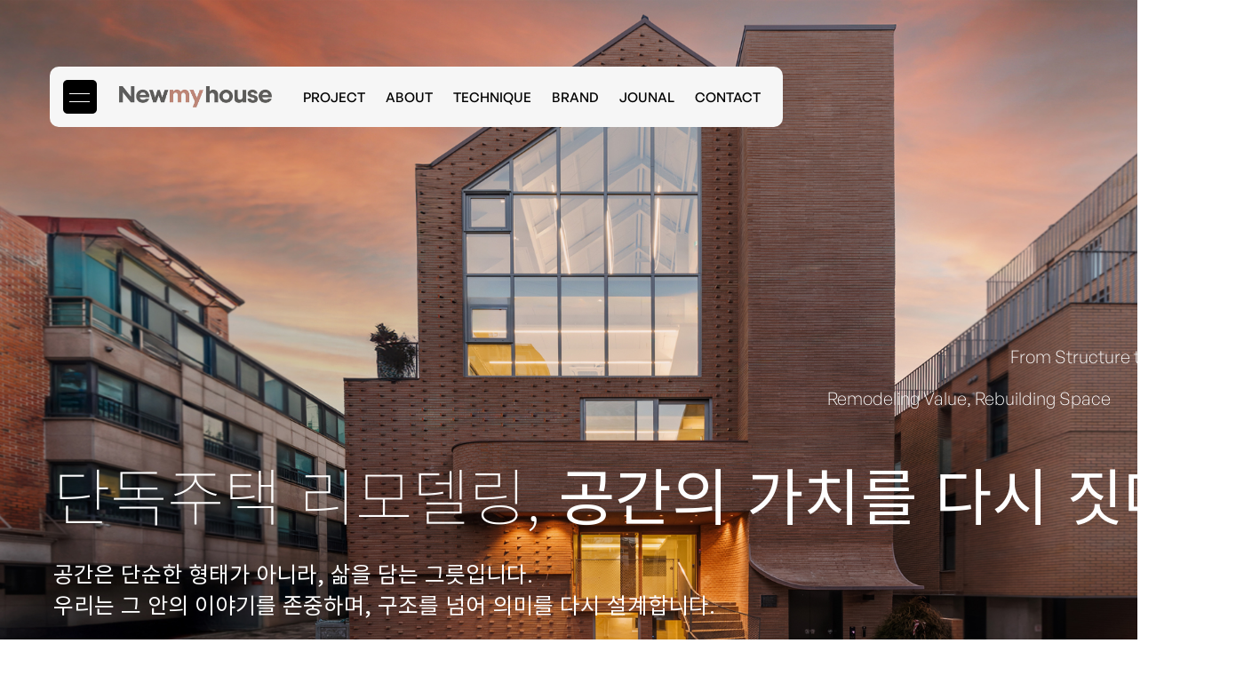

--- FILE ---
content_type: text/html; charset=utf-8
request_url: http://newmyhouse.com/?ckattempt=1
body_size: 7474
content:
<!doctype html>
<html lang="ko">
<head>
<meta charset="utf-8">
<meta name="description" content="쾌적함으로 몸과 마음을 건강하게">
<meta property="og:title" content="뉴마이하우스">
<meta property="og:description" content="쾌적함으로 몸과 마음을 건강하게">
<meta property="og:image" content="/img/meta_img.jpg">
<meta name="twitter:image" content="/img/meta_img.jpg">
<meta http-equiv="imagetoolbar" content="no">
<meta http-equiv="X-UA-Compatible" content="IE=Edge">
<title>뉴마이하우스</title>
<link rel="stylesheet" href="http://newmyhouse.com/css/default.css?ver=171222">
    <link rel="stylesheet" href="https://cdnjs.cloudflare.com/ajax/libs/Swiper/4.5.1/css/swiper.css">
<!--[if lte IE 8]>
<script src="http://newmyhouse.com/js/html5.js"></script>
<![endif]-->
<script>
// 자바스크립트에서 사용하는 전역변수 선언
var g5_url       = "http://newmyhouse.com";
var g5_bbs_url   = "http://newmyhouse.com/bbs";
var g5_is_member = "";
var g5_is_admin  = "";
var g5_is_mobile = "";
var g5_bo_table  = "";
var g5_sca       = "";
var g5_editor    = "";
var g5_cookie_domain = "";
</script>
<script src="http://newmyhouse.com/js/jquery-1.8.3.min.js"></script>
<script src="https://cdnjs.cloudflare.com/ajax/libs/Swiper/4.5.1/js/swiper.js"></script>
<script src="http://newmyhouse.com/js/jquery.menu.js?ver=171222"></script>
<script src="http://newmyhouse.com/js/common.js?ver=171222"></script>
<script src="http://newmyhouse.com/js/wrest.js?ver=171222"></script>
<script src="http://newmyhouse.com/js/placeholders.min.js"></script>
<link rel="stylesheet" href="http://newmyhouse.com/js/font-awesome/css/font-awesome.min.css">

<link rel="stylesheet" href="https://cdnjs.cloudflare.com/ajax/libs/animate.css/4.1.1/animate.min.css"/>
<link rel="stylesheet" href="https://cdn.jsdelivr.net/npm/swiper@11/swiper-bundle.min.css">
<script src="http://newmyhouse.com/js/wow.min.js"></script>
<script>
new WOW().init();
</script>

</head>
<body>

<style>
    /*.family {position: absolute;right:35px;top:40px;width:125px;height:45px;line-height: 47px;text-align: center;border-radius: 23px;font-family: 'Hv-r';font-size: 13px;color:#fff;background:#000;cursor: pointer;}*/
    .family_box {width:260px;text-align: left;padding:20px 20px;position: absolute;left:0px;top:85px;display: none;z-index: 999; border-radius:10px; background:#fff;}
    .family_box a {color:#000;font-size:15px;line-height: 35px;}
    
    .top_menu{max-width:92%; margin:75px auto 0; position: relative; z-index:9;}
    .top_menu .inner1{}
    .top_menu .inner{background:#f6f6f6; border-radius:10px; padding:15px 15px;    display: flex; justify-content: space-between; align-items: center;    width: 825px;}
    .top_menu .inner .in_link{background:#000; width:38px; height:38px; border-radius:5px;position: relative; cursor:pointer;}
    .top_menu .inner .in_link .in{width:60%;position: absolute; top :15px; left:7px;}
    .top_menu .inner .in_link span{width:100%; display: block; height:1px; background:#fff;}
    .top_menu .inner .in_link span:nth-child(2){margin: 8px 0 0 0;}
    .top_menu .inner .logo{width:26%; text-align: center;}
    .top_menu .inner .logo img{height:24px;}
    .top_menu .inner .menu a{font-size:15px;font-family:'GeneralSans-Medium'; margin:0 10px;}
    
    
</style>
<!-- 상단 시작 { -->
<div id="hd">
    <h1 id="hd_h1">뉴마이하우스</h1>

    <div id="skip_to_container"><a href="#container">본문 바로가기</a></div>

    
<!-- 팝업레이어 시작 { -->
<div id="hd_pop">
    <h2>팝업레이어 알림</h2>

<span class="sound_only">팝업레이어 알림이 없습니다.</span></div>

<script>
$(function() {
    $(".hd_pops_reject").click(function() {
        var id = $(this).attr('class').split(' ');
        var ck_name = id[1];
        var exp_time = parseInt(id[2]);
        $("#"+id[1]).css("display", "none");
        set_cookie(ck_name, 1, exp_time, g5_cookie_domain);
    });
    $('.hd_pops_close').click(function() {
        var idb = $(this).attr('class').split(' ');
        $('#'+idb[1]).css('display','none');
    });
    $("#hd").css("z-index", 1000);
});
</script>
<!-- } 팝업레이어 끝 --><!--
    <div id="tnb">
        <ul>
                        <li><a href="http://newmyhouse.com/bbs/register.php"><i class="fa fa-user-plus" aria-hidden="true"></i> 회원가입</a></li>
            <li><a href="http://newmyhouse.com/bbs/login.php"><b><i class="fa fa-sign-in" aria-hidden="true"></i> 로그인</b></a></li>
            
        </ul>
  
    </div>
-->
   
   <div class="top_menu">
        <div class="inner">
           <div class="in_link family">
                <div class="in">
                   <span></span>
                   <span></span>
                </div>
           </div>
           <div class="logo"><a href="http://newmyhouse.com"><img src="http://newmyhouse.com/img2/logo.png"></a></div>
           <div class="menu">
              <a href="http://newmyhouse.com/bbs/board.php?bo_table=project2&sca=SIGNATURE+REMODELING">PROJECT</a>
               <a href="http://newmyhouse.com/bbs/board.php?bo_table=about">ABOUT</a>
               <a href="http://newmyhouse.com/bbs/board.php?bo_table=technique">TECHNIQUE</a>
                <a href="http://newmyhouse.com/bbs/board.php?bo_table=brand">BRAND</a>
                <a href="http://newmyhouse.com/bbs/board.php?bo_table=jounal">JOUNAL</a>
                <a href="http://newmyhouse.com/bbs/board.php?bo_table=contact">CONTACT</a>
           </div>
        </div>
        <div class="family_box">
            <a href="https://newmyhouse.com/">뉴마이하우스</a><br>
            <a href="http://newmyapt.com/">뉴마이아파트</a><br>
            <a href="http://newmycare.com/">뉴마이케어</a><br>
            <a href="http://karebunker.com">케어벙커</a><br>
            <a href="https://www.youtube.com/@newmyhouse/" target="_blank">유튜브</a><br>
            <a href="https://blog.naver.com/mide2002" target="_blank">블로그</a>
        </div>
   </div>
   
    <div id="hd_wrapper" style="display:none;">

        <div id="logo">
            <a href="http://newmyhouse.com"><img src="http://newmyhouse.com/img/logo.png" alt="뉴마이하우스"></a>
        </div>
        <div class="menu">
            <a href="http://newmyhouse.com/bbs/board.php?bo_table=project">PROJECT</a>
            <a href=""><img src="http://newmyhouse.com/img/menu.png"></a>
            <div class="menu_wrap">
               <span href="">ABOUT</span>
                <div class="menu_box">
                    <a href="http://newmyhouse.com/bbs/board.php?bo_table=about">회사소개</a><br>
                    <a href="http://newmyhouse.com/bbs/board.php?bo_table=media">미디어</a>
                </div>
            </div>
            
            <a href="http://newmyhouse.com/bbs/board.php?bo_table=technique">TECHNIQUE</a>
            <a href="http://newmyhouse.com/bbs/board.php?bo_table=brand">BRAND</a>
            <a href="http://newmyhouse.com/bbs/board.php?bo_table=contact">CONTACT</a>
        </div>
        <span class="family">FAMILY SITE</span>
        <div class="family_box">
            <a href="https://newmyhouse.com/">뉴마이하우스</a><br>
            <a href="http://newmyapt.com/">뉴마이아파트</a><br>
            <a href="http://newmycare.com/">뉴마이케어</a><br>
            <a href="http://karebunker.com">케어벙커</a><br>
            <a href="https://www.youtube.com/@mide2002" target="_blank">유튜브</a><br>
            <a href="https://blog.naver.com/mide2002" target="_blank">블로그</a>
        </div>
    </div>
</div>
<!-- } 상단 끝 -->

<script>
    $(function (){
        $(".family").click(function (){
        $(".family_box").toggle();
      });
    });
    $(function (){
        $(".menu_wrap").click(function (){
        $(".menu_box").toggle();
      });
    });
</script>
<hr>

<!-- 콘텐츠 시작 { -->
<div id="wrapper">
    <div id="container_wr">
   
    <div id="container">
        
<style>
    
    #container {width:100%;}
    
    #wrapper{margin: -143px 0 0 0;}
    
    
    
    .main1{position:relative;}
    .main1:before{content:"";display:block;padding-bottom:55.95%;}
    .main1 .text1{position: absolute; bottom:85px; left:60px; z-index:1;}
    .main1 .text1 .big{color:#fff; font-size:70px; font-weight: 200; margin:0 0 20px 0;}
    .main1 .text1 .big span{font-weight:400;}
    .main1 .text1 .small{font-size:25px; line-height: 35px;color:#fff;}
    .main1 .text1{/*font-family:'GeneralSans-Light'; color:#fff;font-size:150px; line-height:1;position: absolute; bottom:50px; left:60px; z-index:1;text-transform: uppercase*/}
    .main1 .text2{position: absolute; bottom: -1px; right:5%; z-index:1; background:#fff;    border-top-left-radius: 50px; padding:40px 55px 0 70px;}
    .main1 .text2 .big{font-size:50px; line-height:1; color:#d5d4d4;font-family:'GeneralSans-Light';}
    .main1 .text2 .small{font-size:28px;line-height: 35px; margin:20px 0 0 0; font-weight:300;}
    .main1 .foto{/*width:95%;*/position: absolute; top: 0;}
    .main1 .foto img{width:100%;}
    .main1 .intext1{font-family:'GeneralSans-Light'; color:#fff;font-size:20px; position: absolute; right: 55px; bottom:47%;z-index:1;}
    .main1 .intext2{font-family:'GeneralSans-Light'; color:#fff;font-size:20px; position: absolute; right: 150px; bottom:41%;z-index:1;}
    
    
    .swiper_text_page{margin:130px 0;}
    .swiper_text_page .swiper-wrapper{transition-timing-function: linear;}
    .swiper_text_page .swiper-slide{width:auto !important;}
    .swiper_text_page .swiper-slide span img{width: 17vh;    margin: -39px 45px 0px 45px;}

    
    .main_text .swiper_text_page .swiper-slide{font-size:120px;font-family:'GeneralSans-Regular';text-transform: uppercase; line-height:1;}
    
    .main_text1{width: 92%;  margin:0 auto 130px; text-align: center;}
    .main_text1 .one{font-size:50px; line-height:1; font-weight: 500; margin:20px 0 30px 0;}
    .main_text1 .two{font-size:25px; line-height:40px; font-weight: 400; }
    .main_text1 .two{font-weight:500;}
    .main_text1 .three{font-family:'GeneralSans-Light'; font-size:25px;}
    
    .main2{width: 92%;  margin:0 auto 310px;}
    .main2 ul{display: grid; grid-template-columns: 1fr 1fr; gap:30px;}
    .main2 .box{position:relative;}
    .main2 .box .text1{position: absolute; bottom: -1px; left:-1px; z-index:1; background:#fff;    border-top-right-radius: 50px; padding:40px 55px 40px 45px;}
    .main2 .box2 .text1{  border-top-right-radius: 0px;  border-top-left-radius: 50px; left:auto; right:-1px; }
    .main2 .box .text1 .big{font-size:25px; line-height:1; text-transform: uppercase;font-family:'GeneralSans-Light'; }
    .main2 .box .text1 .small{font-size:25px;line-height: 1; margin:20px 0 0 0; font-weight:300;}
    .main2 .box .foto img{width:100%; border-radius: 50px;}
    .main2 .box3{margin:30px 0 0 0;}
    
    .main_text2{width: 92%;  margin:0 auto 130px;}
    .main .in_title1{font-size:150px; line-height:1; text-transform: uppercase;font-family:'GeneralSans-Light';}
    .main .in_title2{font-size:18px; line-height:35px; margin:50px 0 0 0; font-weight:300;}
    .main .in_title2 span{font-weight:500;}
    
    .main3{position:relative;width: 92%;  margin:0 auto 295px;}
    .main3:before{content:"";display:block;padding-bottom:55.87%;}
    .main3 .text1{font-family:'GeneralSans-Light'; color:#fff;font-size:150px; line-height:1;position: absolute; bottom:50px; left:60px; z-index:1;text-transform: uppercase}
    .main3 .text2{position: absolute; bottom: -1px; right:-1px; z-index:1; background:#fff;    border-top-left-radius: 50px; padding:40px 55px 10px 70px;}
    .main3 .text2 .big{font-size:27px; line-height:1; }
    .main3 .text2 .small{font-size:18px;line-height: 28px; margin:20px 0 0 0; font-weight: 300;}
    .main3 .foto{position: absolute; top: 0;}
    .main3 .foto img{width:100%;border-radius:50px;}
    
    .main4{width: 92%;  margin:0 auto 285px;}
    .main4 ul{display: grid; grid-template-columns: 1fr 1fr; gap:30px;}
    .main4 .box{position:relative;}
    .main4 .box .text1{position: absolute; bottom:-1px; left:-1px; z-index:1; background:#fff;    border-top-right-radius: 50px; padding:40px 55px 40px 40px;min-width: 467px;}
    .main4 .box .text1 .big{font-size:27px; line-height:1; }
    .main4 .box .text1 .small{font-size:18px;line-height:28px; margin:20px 0 0 0;font-weight:300;}
    .main4 .box .foto img{width:100%; border-radius: 50px;}
    
    .main5{width: 92%;  margin:0 auto 270px;}
    .main5 ul{display: grid; grid-template-columns: 1fr 1fr 1fr; gap:15px;}
    .main5 .box{position:relative;}
    .main5 .box .text1{position: absolute; bottom: -1px; left:-1px; z-index:1; background:#fff;    border-top-right-radius: 50px; padding:30px 25px 30px 15px; min-width: 400px;}
    .main5 .box .text1 .big{font-size:22px; line-height:1; }
    .main5 .box .text1 .small{font-size:18px;line-height: 28px; margin:20px 0 0 0;font-weight: 300;}
    .main5 .box .foto img{width:100%; border-radius: 50px;}
    
    .main6{position:relative;width: 92%;  margin:0 auto 360px;}
    .main6:before{content:"";display:block;padding-bottom:55.87%;}
    .main6 .text1{font-family:'GeneralSans-Light'; color:#fff;font-size:150px; line-height:1;position: absolute; bottom:50px; left:60px; z-index:1;text-transform: uppercase}
    .main6 .text2{position: absolute; bottom: -1px; right:-1px; z-index:1; background:#fff;    border-top-left-radius: 50px; padding:40px 55px 10px 70px;}
    .main6 .text2 .big{font-size:27px; line-height:1; }
    .main6 .text2 .small{font-size:18px;line-height: 28px; margin:20px 0 0 0; font-weight: 300;}
    .main6 .foto{position: absolute; top: 0;}
    .main6 .foto img{width:100%;border-radius:50px;}
    
    .main_brand{position:relative;width: 92%;  margin:0 auto 310px;}
    .main_brand .in_link{margin:90px 0 0 0;}
    .main_brand .in_link li{border-bottom:1px solid #000;}
    .main_brand .in_link li a{font-size:16px; line-height: 50px;font-family:'GeneralSans-Regular';text-transform: uppercase;}
    
    .main_youtube{position:relative;width: 92%;  margin:0 auto 130px;}
    .main_youtube_slide{margin:0 0 150px 0;}
    .main_youtube_slide .box iframe{width:100%; height:260px;}
    .main_youtube_slide .in_link{width: 92%; margin:60px auto 0;}
    .main_youtube_slide .in_link a{font-size:20px;}
    .main_youtube_slide .in_link a img{margin: 0 0 8px 10px;transform: scaleY(-1);}
    
    
    /* 아래에서 위 */
.from-bottom {
  animation: slideUp 0.8s ease-out forwards;
}

/* 오른쪽에서 왼쪽 */
.from-right {
  transform: translateX(20px); /* 초기값 변경 */
  animation: slideLeft 1.2s ease-out forwards;
}

/* 아래에서 위 애니메이션 */
@keyframes slideUp {
  0% {
    opacity: 0;
    transform: translateY(20px);
  }
  100% {
    opacity: 1;
    transform: translateY(0);
  }
}

/* 오른쪽에서 왼쪽 애니메이션 */
@keyframes slideLeft {
  0% {
    opacity: 0;
    transform: translateX(20px);
  }
  100% {
    opacity: 1;
    transform: translateX(0);
  }
}
    
    
    
</style>

<div class="main1">
    <div class="text1 from-bottom">
        <div class="big">단독주택 리모델링, <span>공간의 가치를 다시 짓다</span></div>
        <div class="small">공간은 단순한 형태가 아니라, 삶을 담는 그릇입니다.<br>
우리는 그 안의 이야기를 존중하며, 구조를 넘어 의미를 다시 설계합니다.</div>
    </div>
    <div class="intext1 from-right">From Structure to Story</div>
    <div class="intext2 from-right">Remodeling Value, Rebuilding Space</div>
    <!--<div class="text2">
        <div class="big">Architects that<br>Think<br>differnt</div>
        <div class="small">쾌적함으로 몸과 마음을 건강하게</div>
    </div>-->
    <div class="foto"><img src="http://newmyhouse.com/img2/mainnew1.jpg"></div>
    
</div>

<div class="main_text">
    <div class="swiper-container swiper_text_page">
        <div class="swiper-wrapper">
            <!-- 시작 -->
            <div class="swiper-slide">Redefining Life through Design</div>
            <!-- 끝 -->
            <!-- 시작 -->
            <div class="swiper-slide">Redefining Life through Design</div>
            <!-- 끝 -->
            <!-- 시작 -->
            <div class="swiper-slide">Redefining Life through Design</div>
            <!-- 끝 -->
            <!-- 시작 -->
            <div class="swiper-slide">Redefining Life through Design</div>
            <!-- 끝 -->
            <!-- 시작 -->
            <div class="swiper-slide">Redefining Life through Design</div>
            <!-- 끝 -->
            <!-- 시작 -->
            <div class="swiper-slide">Redefining Life through Design</div>
            <!-- 끝 -->
            <!-- 시작 -->
            <div class="swiper-slide">Redefining Life through Design</div>
            <!-- 끝 -->
            <!-- 시작 -->
            <div class="swiper-slide">Redefining Life through Design</div>
            <!-- 끝 -->
            <!-- 시작 -->
            <div class="swiper-slide">Redefining Life through Design</div>
            <!-- 끝 -->

        </div>
    </div>
</div>

<div class="main_text1">
    <div class="three">The Architecture of Transformation</div>
    <div class="one">리모델링 전문가가 만드는 새로운 구조</div>
    <div class="two">
        뉴마이하우스는 단순히 구조를 바꾸지 않습니다.<br>
공간의 의미를 다시 설계합니다.
    </div>
</div>

<div class="main2">
    <ul>
        <li>
            <div class="box box1">
                <div class="text1">
                    <div class="big">Architecture</div>
                    <div class="small">디자인으로 삶의 공간을 재정의하다</div>
                </div>
                <div class="foto"><img src="http://newmyhouse.com/img2/main2_1.jpg"></div>
            </div>
        </li>
        <li>
            <div class="box box2">
                <div class="text1">
                    <div class="big">Exterior Design</div>
                    <div class="small">공간의 가능성을 디자인하다</div>
                </div>
                <div class="foto"><img src="http://newmyhouse.com/img2/main2_2.jpg"></div>
            </div>
            <div class="box box3">
                <div class="text1">
                    <div class="big">interior Design</div>
                    <div class="small">디자인으로 공간의 가치를 높이다</div>
                </div>
                <div class="foto"><img src="http://newmyhouse.com/img2/main2_3.jpg"></div>
            </div>
        </li>
    </ul>
</div>

<div class="main_text2 main">
    <div class="in_title1">Project</div>
    <div class="in_title2">
        건축의 가장 본질적인 것을 바탕으로 삶의 근간이자 우리 일상의 원점이 되는 공간에 특별한 건축 스토리를 담아 디자인합니다.<br>
        <span>디자인을 넘어 전체 마스터플랜까지</span>
    </div>
</div>

<div class="main3">
   <div class="text1">The Escape</div>
    <div class="text2">
        <div class="big">공간의 혁신, 디자인의 예술</div>
        <div class="small">우리는 혁신적인 디자인과 예술적 감각을 통해 공간을<br>
새롭게 창조합니다. 우리의 목표는 기능성과 미적 가치를<br>
동시에 만족시키는 건축물을 제공하는 것입니다.</div>
    </div>
    <div class="foto"><img src="http://newmyhouse.com/img2/main3.jpg"></div>
    
</div>

<div class="main4">
    <ul>
        <li>
            <div class="box box1">
                <div class="text1">
                    <div class="big">건축의 미래를 디자인하다</div>
                    <div class="small">우리는 환경과 조화를 이루는 건축을 통해<br>다음 세대를 위한 공간을 설계합니다.</div>
                </div>
                <div class="foto"><img src="http://newmyhouse.com/img2/main4_1.jpg"></div>
            </div>
        </li>
        <li>
            <div class="box box2">
                <div class="text1">
                    <div class="big">디자인으로 완성하는 건축 미학</div>
                    <div class="small">디테일에 대한 철저한 관심과 독창적인 디자인으로<br>건축의 미학을 완성합니다. </div>
                </div>
                <div class="foto"><img src="http://newmyhouse.com/img2/main4_2.jpg"></div>
            </div>
        </li>
    </ul>
</div>

<div class="main5">
    <ul>
        <li>
            <div class="box box1">
                <div class="text1">
                    <div class="big">공간을 재해석하는 디자인 전문성</div>
                    <div class="small">우리는 공간을 새로운 시각으로 바라보고,<br>솔루션을 통해 일상의 공간을 특별하게 만듭니다. </div>
                </div>
                <div class="foto"><img src="http://newmyhouse.com/img2/main5_1.jpg"></div>
            </div>
        </li>
        <li>
            <div class="box box2">
                <div class="text1">
                    <div class="big">디자인과 건축의 조화로운 융합</div>
                    <div class="small">디자인과 건축의 경계를 허물고,<br>두 분야의 완벽한 조화를 추구합니다. </div>
                </div>
                <div class="foto"><img src="http://newmyhouse.com/img2/main5_2.jpg"></div>
            </div>
        </li>
        <li>
            <div class="box box3">
                <div class="text1">
                    <div class="big">삶의 공간을 재정의하다</div>
                    <div class="small">우리의 전문성은 고객의 삶의 질을<br>향상시키는 데 있습니다.</div>
                </div>
                <div class="foto"><img src="http://newmyhouse.com/img2/main5_3.jpg"></div>
            </div>
        </li>
    </ul>
</div>

<div class="main6">
   <div class="text1">Eco Loft</div>
    <div class="text2">
        <div class="big">공간의 혁신, 디자인의 예술</div>
        <div class="small">우리는 혁신적인 디자인과 예술적 감각을 통해 공간을<br>
새롭게 창조합니다. 우리의 목표는 기능성과 미적 가치를<br>
동시에 만족시키는 건축물을 제공하는 것입니다.</div>
    </div>
    <div class="foto"><img src="http://newmyhouse.com/img2/main6.jpg"></div>
    
</div>

<div class="main_brand main">
    <div class="in_title1">brand</div>
    <div class="in_title2">
        디테일에 대한 철저한 관심과 독창적인 디자인으로 건축의 미학을 완성합니다. 우리의 작품은 시간의 흐름에도 변치 않는 아름다움을 지니고 있습니다.<br>
        <span>최고급 자재만을 사용하여 완성도 높은 퀄리티를 추구합니다</span>
    </div>
    <div class="in_link">
        <ul>
            <li><a href="http://newmyhouse.com/bbs/board.php?bo_table=brand">VELUX</a></li>
            <li><a href="http://newmyhouse.com/bbs/board.php?bo_table=brand">AUERKUS</a></li>
            <li><a href="http://newmyhouse.com/bbs/board.php?bo_table=brand">MANITAL</a></li>
            <li><a href="http://newmyhouse.com/bbs/board.php?bo_table=brand">LUNAWOOD</a></li>
            <li><a href="http://newmyhouse.com/bbs/board.php?bo_table=brand">SHINNOKI</a></li>
            <li><a href="http://newmyhouse.com/bbs/board.php?bo_table=brand">PARKAY FLOORS</a></li>
            <li><a href="http://newmyhouse.com/bbs/board.php?bo_table=brand">EDELHOLZ</a></li>
            <li><a href="http://newmyhouse.com/bbs/board.php?bo_table=brand">SCHUCO</a></li>
            <li><a href="http://newmyhouse.com/bbs/board.php?bo_table=brand">KMEW</a></li>
            <li><a href="http://newmyhouse.com/bbs/board.php?bo_table=brand">DECEUNINCK</a></li>
            <li><a href="http://newmyhouse.com/bbs/board.php?bo_table=brand">HYUNDAI</a></li>
            <li><a href="http://newmyhouse.com/bbs/board.php?bo_table=brand">ADLER</a></li>
        </ul>
    </div>
</div>

<div class="main_youtube main">
    <div class="in_title1">youtube</div>
    <div class="in_title2">
        디자인과 건축의 경계를 허물고, 두 분야의 완벽한 조화를 추구합니다. 우리는 기능성과 미학이 조화롭게 어우러진 공간을 제공합니다.<br>
        <span>Creative Instinct Trend&Theme</span>
    </div>
</div>


<div class="main_youtube_slide">
    <div class="swiper-container youtube-banner">
         <div class="swiper-wrapper">
            <div class="swiper-slide">
                <div class="box">
                    <iframe width="456" height="256" src="https://www.youtube.com/embed/yNPrxZ5Cos0" title="YouTube video player" frameborder="0" allow="accelerometer; autoplay; clipboard-write; encrypted-media; gyroscope; picture-in-picture; web-share" allowfullscreen></iframe>
                </div>
            </div>
            <div class="swiper-slide">
                <div class="box">
                    <iframe width="456" height="256" src="https://www.youtube.com/embed/_NOwfVjUlHM" title="YouTube video player" frameborder="0" allow="accelerometer; autoplay; clipboard-write; encrypted-media; gyroscope; picture-in-picture; web-share" allowfullscreen></iframe>
                </div>
            </div>
            <div class="swiper-slide">
                <div class="box">
                    <iframe width="456" height="256" src="https://www.youtube.com/embed/oRGVFLaS9vk" title="YouTube video player" frameborder="0" allow="accelerometer; autoplay; clipboard-write; encrypted-media; gyroscope; picture-in-picture; web-share" allowfullscreen></iframe>
                </div>
            </div>
            <div class="swiper-slide">
                <div class="box">
                    <iframe width="456" height="256" src="https://www.youtube.com/embed/O6NcBwkyVUo" title="YouTube video player" frameborder="0" allow="accelerometer; autoplay; clipboard-write; encrypted-media; gyroscope; picture-in-picture; web-share" allowfullscreen></iframe>
                </div>
            </div>
            <div class="swiper-slide">
                <div class="box">
                    <iframe width="456" height="256" src="https://www.youtube.com/embed/yNPrxZ5Cos0" title="YouTube video player" frameborder="0" allow="accelerometer; autoplay; clipboard-write; encrypted-media; gyroscope; picture-in-picture; web-share" allowfullscreen></iframe>
                </div>
            </div>
            <div class="swiper-slide">
                <div class="box">
                    <iframe width="456" height="256" src="https://www.youtube.com/embed/_NOwfVjUlHM" title="YouTube video player" frameborder="0" allow="accelerometer; autoplay; clipboard-write; encrypted-media; gyroscope; picture-in-picture; web-share" allowfullscreen></iframe>
                </div>
            </div>
            <div class="swiper-slide">
                <div class="box">
                    <iframe width="456" height="256" src="https://www.youtube.com/embed/oRGVFLaS9vk" title="YouTube video player" frameborder="0" allow="accelerometer; autoplay; clipboard-write; encrypted-media; gyroscope; picture-in-picture; web-share" allowfullscreen></iframe>
                </div>
            </div>
            <div class="swiper-slide">
                <div class="box">
                    <iframe width="456" height="256" src="https://www.youtube.com/embed/O6NcBwkyVUo" title="YouTube video player" frameborder="0" allow="accelerometer; autoplay; clipboard-write; encrypted-media; gyroscope; picture-in-picture; web-share" allowfullscreen></iframe>
                </div>
            </div>
            
            
         </div>
         <div class="swiper-pagination swiper-youtube-pagination"></div>
    </div>
    
    <div class="in_link">
        <a href="https://www.youtube.com/@newmyhouse/featured" target="_blank" class="youtube_link">채널로 이동<img src="http://newmyhouse.com/img/tit_arrow.png"></a>
    </div>
</div>




<!--
<div class="main_youtube_slide">
    <div class="swiper-container youtube-banner">
         <div class="swiper-wrapper">
            <div class="swiper-slide">
                <div class="box">
                    <iframe width="456" height="256" src="https://www.youtube.com/embed/LlIufmibKDE" title="YouTube video player" frameborder="0" allow="accelerometer; autoplay; clipboard-write; encrypted-media; gyroscope; picture-in-picture; web-share" allowfullscreen></iframe>
                </div>
            </div>
            <div class="swiper-slide">
                <div class="box">
                    <iframe width="456" height="256" src="https://www.youtube.com/embed/RUp8ZVbUGL8" title="YouTube video player" frameborder="0" allow="accelerometer; autoplay; clipboard-write; encrypted-media; gyroscope; picture-in-picture; web-share" allowfullscreen></iframe>
                </div>
            </div>
            <div class="swiper-slide">
                <div class="box">
                    <iframe width="456" height="256" src="https://www.youtube.com/embed/s4ADmLnxjgM" title="YouTube video player" frameborder="0" allow="accelerometer; autoplay; clipboard-write; encrypted-media; gyroscope; picture-in-picture; web-share" allowfullscreen></iframe>
                </div>
            </div>
            <div class="swiper-slide">
                <div class="box">
                    <iframe width="456" height="256" src="https://www.youtube.com/embed/WpZYngwtdT0" title="YouTube video player" frameborder="0" allow="accelerometer; autoplay; clipboard-write; encrypted-media; gyroscope; picture-in-picture; web-share" allowfullscreen></iframe>
                </div>
            </div>
            <div class="swiper-slide">
                <div class="box">
                    <iframe width="456" height="256" src="https://www.youtube.com/embed/E3dgw81zJok" title="YouTube video player" frameborder="0" allow="accelerometer; autoplay; clipboard-write; encrypted-media; gyroscope; picture-in-picture; web-share" allowfullscreen></iframe>
                </div>
            </div>
            <div class="swiper-slide">
                <div class="box">
                    <iframe width="456" height="256" src="https://www.youtube.com/embed/Yohk5lAu_dU" title="YouTube video player" frameborder="0" allow="accelerometer; autoplay; clipboard-write; encrypted-media; gyroscope; picture-in-picture; web-share" allowfullscreen></iframe>
                </div>
            </div>
            <div class="swiper-slide">
                <div class="box">
                    <iframe width="456" height="256" src="https://www.youtube.com/embed/9kp6-9lLg1Q" title="YouTube video player" frameborder="0" allow="accelerometer; autoplay; clipboard-write; encrypted-media; gyroscope; picture-in-picture; web-share" allowfullscreen></iframe>
                </div>
            </div>
            <div class="swiper-slide">
                <div class="box">
                    <iframe width="456" height="256" src="https://www.youtube.com/embed/puS6MRgWaQs" title="YouTube video player" frameborder="0" allow="accelerometer; autoplay; clipboard-write; encrypted-media; gyroscope; picture-in-picture; web-share" allowfullscreen></iframe>
                </div>
            </div>
            <div class="swiper-slide">
                <div class="box">
                    <iframe width="456" height="256" src="https://www.youtube.com/embed/kMFjGm0TvqE" title="YouTube video player" frameborder="0" allow="accelerometer; autoplay; clipboard-write; encrypted-media; gyroscope; picture-in-picture; web-share" allowfullscreen></iframe>
                </div>
            </div>
            <div class="swiper-slide">
                <div class="box">
                    <iframe width="456" height="256" src="https://www.youtube.com/embed/oMPhlmJHjXo" title="YouTube video player" frameborder="0" allow="accelerometer; autoplay; clipboard-write; encrypted-media; gyroscope; picture-in-picture; web-share" allowfullscreen></iframe>
                </div>
            </div>
            <div class="swiper-slide">
                <div class="box">
                    <iframe width="456" height="256" src="https://www.youtube.com/embed/xiXD0b1xEMg" title="YouTube video player" frameborder="0" allow="accelerometer; autoplay; clipboard-write; encrypted-media; gyroscope; picture-in-picture; web-share" allowfullscreen></iframe>
                </div>
            </div>
            <div class="swiper-slide">
                <div class="box">
                    <iframe width="456" height="256" src="https://www.youtube.com/embed/XpP5QpkolwI" title="YouTube video player" frameborder="0" allow="accelerometer; autoplay; clipboard-write; encrypted-media; gyroscope; picture-in-picture; web-share" allowfullscreen></iframe>
                </div>
            </div>
            <div class="swiper-slide">
                <div class="box">
                    <iframe width="456" height="256" src="https://www.youtube.com/embed/3_u_FKZmD7Y" title="YouTube video player" frameborder="0" allow="accelerometer; autoplay; clipboard-write; encrypted-media; gyroscope; picture-in-picture; web-share" allowfullscreen></iframe>
                </div>
            </div>
            <div class="swiper-slide">
                <div class="box">
                    <iframe width="456" height="256" src="https://www.youtube.com/embed/J9d1XCShJe4" title="YouTube video player" frameborder="0" allow="accelerometer; autoplay; clipboard-write; encrypted-media; gyroscope; picture-in-picture; web-share" allowfullscreen></iframe>
                </div>
            </div>
            <div class="swiper-slide">
                <div class="box">
                    <iframe width="456" height="256" src="https://www.youtube.com/embed/baL4DBKRlRk" title="YouTube video player" frameborder="0" allow="accelerometer; autoplay; clipboard-write; encrypted-media; gyroscope; picture-in-picture; web-share" allowfullscreen></iframe>
                </div>
            </div>
            <div class="swiper-slide">
                <div class="box">
                    <iframe width="456" height="256" src="https://www.youtube.com/embed/9orqRt9OZIg" title="YouTube video player" frameborder="0" allow="accelerometer; autoplay; clipboard-write; encrypted-media; gyroscope; picture-in-picture; web-share" allowfullscreen></iframe>
                </div>
            </div>
            <div class="swiper-slide">
                <div class="box">
                    <iframe width="456" height="256" src="https://www.youtube.com/embed/gWmKp9pliGE" title="YouTube video player" frameborder="0" allow="accelerometer; autoplay; clipboard-write; encrypted-media; gyroscope; picture-in-picture; web-share" allowfullscreen></iframe>
                </div>
            </div>
            <div class="swiper-slide">
                <div class="box">
                    <iframe width="456" height="256" src="https://www.youtube.com/embed/PHHPQku4RO0" title="YouTube video player" frameborder="0" allow="accelerometer; autoplay; clipboard-write; encrypted-media; gyroscope; picture-in-picture; web-share" allowfullscreen></iframe>
                </div>
             </div>
         </div>
         <div class="swiper-pagination swiper-youtube-pagination"></div>
    </div>
    
    <div class="in_link">
        <a href="https://www.youtube.com/@newmyhouse/featured" target="_blank" class="youtube_link">채널로 이동<img src="http://newmyhouse.com/img/tit_arrow.png"></a>
    </div>
</div>
-->




<script src="https://cdn.jsdelivr.net/npm/swiper@11/swiper-bundle.min.js"></script>

<script>
     var swiper = new Swiper('.swiper_text_page', {
        autoplay: {
          delay: 0, //add
          disableOnInteraction: false,
        },

        loop: true,
        loopAdditionalSlides: 1,
        slidesPerView: 1,
        spaceBetween: 30,

        breakpoints: {

          0: {
            speed: 3000,
          },
          1024: {
             speed: 8500,
          },
        },
    });    
    
    var swiper = new Swiper('.youtube-banner', {
        autoplay: {
          delay: 0, //add
          disableOnInteraction: false,
        },

        loop: true,
        loopAdditionalSlides: 1,
        slidesPerView: 4.5,
        spaceBetween: 10,

        breakpoints: {

          0: {
            speed: 3000,
          },
          1024: {
             speed: 8500,
          },
        },
    });    
      
  </script>


    </div>
    
</div>

</div>
<!-- } 콘텐츠 끝 -->
<style>
    .footer {border-top:1px solid #000; position: relative;min-width: 1400px;}
    .footer .inner{width:92%; margin:30px auto;display: flex; justify-content: space-between;}
    .footer .inner .title1{font-family:'GeneralSans-Semibold'; font-size:16px;}
    .footer .inner .info{font-size:15px;}
    .footer .inner .info span{width:20px; display:inline-block;}
    .footer .inner .sns{font-family:'GeneralSans-Regular'; font-size:16px;}
    .footer .inner .sns a:last-child{margin:0 0 0 20px;}
    
    a#MOVE_TOP_BTN {position: fixed;right: 35px;bottom: 250px;display: none;z-index: 999;}
    .submit_btn02 {width:55px !important;}
</style>
<!-- 하단 시작 { -->
<div class="footer">
    <div class="inner">
       <div class="title1">© 2025 NEWMYHOUSE</div>
       <div class="info">
           주식회사 뉴마이하우스<span></span>대표이사. 정진화<span></span>사업자등록번호. 212-86-08235<span></span>
            주소. 경기도 하남시 미사대로550 현대지식산업센터 1차 538호<span></span>TEL. 02-428-4556
       </div>
       <div class="sns">
           <a href="https://www.youtube.com/@newmyhouse" target="_blank">YOUTUBE</a>
           <a href="https://blog.naver.com/mide2002" target="_blank">BLOG</a>
       </div>
    </div>
</div>
<a id="MOVE_TOP_BTN" href="#"><img src="http://newmyhouse.com/img/top_btn.png"></a>
<script>
    $(function() {
        $(window).scroll(function() {
            if ($(this).scrollTop() > 500) {
                $('#MOVE_TOP_BTN').fadeIn();
            } else {
                $('#MOVE_TOP_BTN').fadeOut();
            }
        });
        
        $("#MOVE_TOP_BTN").click(function() {
            $('html, body').animate({
                scrollTop : 0
            }, 400);
            return false;
        });
    });
</script>


<!-- } 하단 끝 -->

<script>
$(function() {
    // 폰트 리사이즈 쿠키있으면 실행
    font_resize("container", get_cookie("ck_font_resize_rmv_class"), get_cookie("ck_font_resize_add_class"));
});
</script>



<!-- ie6,7에서 사이드뷰가 게시판 목록에서 아래 사이드뷰에 가려지는 현상 수정 -->
<!--[if lte IE 7]>
<script>
$(function() {
    var $sv_use = $(".sv_use");
    var count = $sv_use.length;

    $sv_use.each(function() {
        $(this).css("z-index", count);
        $(this).css("position", "relative");
        count = count - 1;
    });
});
</script>
<![endif]-->

</body>
</html>
